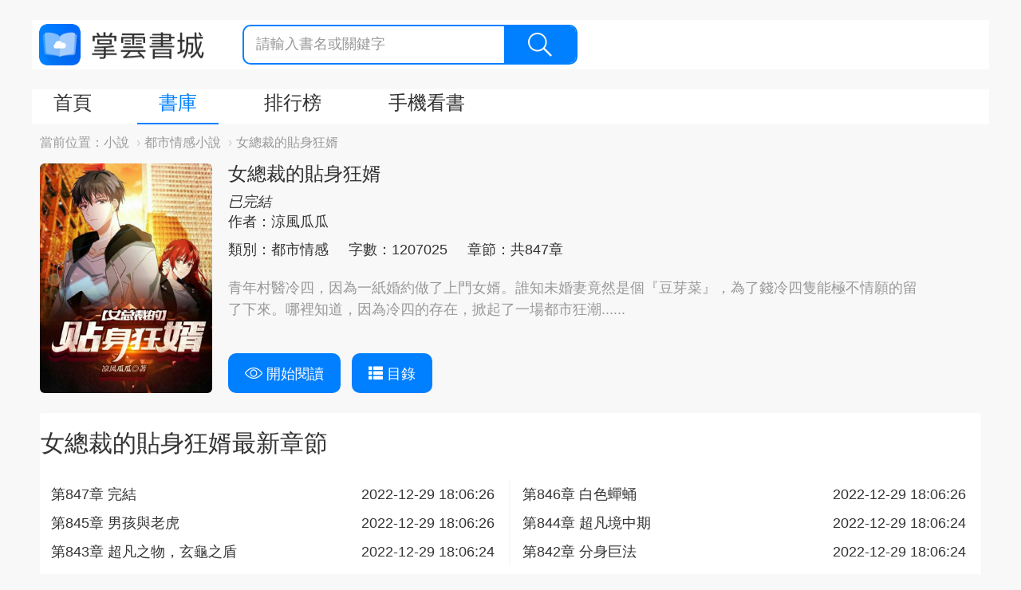

--- FILE ---
content_type: text/html; charset=UTF-8
request_url: https://www.zhangyun.com/34545.html
body_size: 8891
content:
<!DOCTYPE html>
<html lang="en">
<head>
    <meta charset="UTF-8">
    <title>女總裁的極品村醫_女總裁的極品村醫冷四宋初線上看_涼風瓜瓜作品-掌雲書城</title>
    <link rel="shortcut icon" href="https://www.zhangyun.com/favicon.ico" type="image/x-icon">
    <link rel="icon" href="https://www.zhangyun.com/favicon/favicon_32.png" sizes="32x32">
    <link rel="icon" href="https://www.zhangyun.com/favicon/favicon_48.png" sizes="48x48">
    <link rel="icon" href="https://www.zhangyun.com/favicon/favicon_96.png" sizes="96x96">
    <link rel="icon" href="https://www.zhangyun.com/favicon/favicon_144.png" sizes="144x144">
    <meta name="viewport" content="width=device-width, initial-scale=1, maximum-scale=1, minimum-scale=1, user-scalable=no, minimal-ui">

    <script src="https://cdnjs.cloudflare.com/ajax/libs/jquery/3.4.1/jquery.min.js" integrity="sha256-CSXorXvZcTkaix6Yvo6HppcZGetbYMGWSFlBw8HfCJo=" crossorigin="anonymous"></script>
    <link rel="stylesheet" href="https://cdnjs.cloudflare.com/ajax/libs/twitter-bootstrap/3.4.1/css/bootstrap.min.css" integrity="sha256-bZLfwXAP04zRMK2BjiO8iu9pf4FbLqX6zitd+tIvLhE=" crossorigin="anonymous" />
    <script src="https://cdnjs.cloudflare.com/ajax/libs/twitter-bootstrap/3.4.1/js/bootstrap.min.js" integrity="sha256-nuL8/2cJ5NDSSwnKD8VqreErSWHtnEP9E7AySL+1ev4=" crossorigin="anonymous"></script>
    <link rel="stylesheet" href="https://cdnjs.cloudflare.com/ajax/libs/toastr.js/2.1.4/toastr.min.css" integrity="sha256-R91pD48xW+oHbpJYGn5xR0Q7tMhH4xOrWn1QqMRINtA=" crossorigin="anonymous" />
    <script src="https://cdnjs.cloudflare.com/ajax/libs/toastr.js/2.1.4/toastr.min.js" integrity="sha256-yNbKY1y6h2rbVcQtf0b8lq4a+xpktyFc3pSYoGAY1qQ=" crossorigin="anonymous"></script>
    <script src="https://cdnjs.cloudflare.com/ajax/libs/js-cookie/2.2.1/js.cookie.min.js" integrity="sha256-oE03O+I6Pzff4fiMqwEGHbdfcW7a3GRRxlL+U49L5sA=" crossorigin="anonymous"></script>
    <link rel="stylesheet" href="/static/assets_web/css/flash_screen.css"  />
    <script src="/static/assets_web/js/iread.js"></script>

        <meta name="keywords" content="女總裁的極品村醫,女總裁的極品村醫線上看,涼風瓜瓜,女總裁的極品村醫冷四,女總裁的極品村醫宋初,冷四宋初,掌雲書城"/>
    <meta name="description" content="女總裁的極品村醫是由涼風瓜瓜創作的都市情感小說，主角是冷四宋初。女總裁的極品村醫冷四宋初線上看：青年村醫冷四，因為一紙婚約做了上門女婿。誰知未婚妻竟然是個『豆芽菜』，為了錢冷四隻能極不情願的留了下來。哪裡知道，因為冷"/>
    <link rel="stylesheet" href="/static/assets_web/css/novel.css" />
    <link rel="stylesheet" href="/static/assets_web/css/article.css"/>
    <link rel="canonical" href="https://www.zhangyun.com/34545.html" />
    <meta property="og:type" content="article" />
    <meta property="og:url" content="www.zhangyun.com/34545.html" />
    <meta property="og:title" content="女總裁的極品村醫_女總裁的極品村醫冷四宋初線上看_涼風瓜瓜作品-掌雲書城" />
    <meta property="og:description" content="女總裁的極品村醫是由涼風瓜瓜創作的都市情感小說，主角是冷四宋初。女總裁的極品村醫冷四宋初線上看：青年村醫冷四，因為一紙婚約做了上門女婿。誰知未婚妻竟然是個『豆芽菜』，為了錢冷四隻能極不情願的留了下來。哪裡知道，因為冷" />
    <meta property="og:image" content="https://scdn.zhangyunbook.cn/compress/covers/16723923945987.jpg?imageView2/0/w/300/q/75" />
</head>
<body>
<div id="container">
        <div id="container">
        <div class="diversion-wap-container visible-xs-block ">
    <div class="diversion-wap">
        <a href="https://zhangyunbook.app.link/cjjT1qZvdjb"
           onclick="gtag('event', 'click', {  'event_category' : '閱讀頁下載浮窗',  'event_label' : '下載app'});">
            <img src="/static/assets_web/images/download-banner.png"/>
        </a>
        <div class="diversion-close" onclick="close_diversion()"></div>
    </div>
</div>
<script type="text/javascript">
    function close_diversion() {
        Cookies.set('close_diversion', 1);
        $('.diversion-wap-container').addClass('hidden-xs');
    }
</script>        <!--Start Header-->
        <header id="header" class="row">
  <div class="logo">
    <a href="https://www.zhangyun.com/">掌雲書城</a>
  </div>
  <!-- << 中間這部分只在移動端時渲染 >> -->
    <!-- << 中間這部分只在移動端時渲染 >> -->
  <div class="searchbar">
    <form action="https://www.zhangyun.com/bookstore">
      <input type="text" name="keyword" placeholder="請輸入書名或關鍵字" value="" />
      <button class="search-btn">
        <i class="icon icon-search"></i>
      </button>
    </form>
  </div>
</header>        <!--End Header-->

        <!--Start Navigation-->
        <script>
    function show(obj,id) {
        var objDiv = $("#"+id+"");
        $(objDiv).css("display","block");

    }
    function hide(obj,id) {
        var objDiv = $("#"+id+"");
        $(objDiv).css("display", "none");
    }
</script>
<div id="navigation" class="clearfix">
    <nav id="main-nav" class="pull-left">
        <ul class="clearfix">
            <li><a class='nav-item ' href="https://www.zhangyun.com/">首頁</a> </li>
            <li onMouseOver="javascript:show(this,'bookstore');" onMouseOut="hide(this,'bookstore')">
                <a class='nav-item active'  href="https://www.zhangyun.com/bookstore">書庫</a>
                <div id="bookstore" class="hidden-xs" style="position:absolute;display:none;background:silver;left:50px;width:300px;-moz-opacity: 1.0;opacity:1.0;z-index:1001;filter: alpha(opacity=100);">
                    <ul  class=" hidden-xs  nav ">
                        <li style="width: 40%;margin-left: 30px"><a href="https://www.zhangyun.com/bookstore">全部分類</a></li>
                                                    <li style="width: 40%"><a href="https://www.zhangyun.com/bookstore/15">總裁豪門</a></li>
                                                    <li style="width: 40%"><a href="https://www.zhangyun.com/bookstore/11">都市情感</a></li>
                                                    <li style="width: 40%"><a href="https://www.zhangyun.com/bookstore/39">穿越重生</a></li>
                                                    <li style="width: 40%"><a href="https://www.zhangyun.com/bookstore/42">都市異能</a></li>
                                                    <li style="width: 40%"><a href="https://www.zhangyun.com/bookstore/20">玄幻奇幻</a></li>
                                                    <li style="width: 40%"><a href="https://www.zhangyun.com/bookstore/35">現代言情</a></li>
                                                    <li style="width: 40%"><a href="https://www.zhangyun.com/bookstore/14">古代言情</a></li>
                                                    <li style="width: 40%"><a href="https://www.zhangyun.com/bookstore/18">仙俠武俠</a></li>
                                                    <li style="width: 40%"><a href="https://www.zhangyun.com/bookstore/17">懸疑靈異</a></li>
                                                    <li style="width: 40%"><a href="https://www.zhangyun.com/bookstore/13">歷史軍事</a></li>
                                                    <li style="width: 40%"><a href="https://www.zhangyun.com/bookstore/38">出版</a></li>
                                                    <li style="width: 40%"><a href="https://www.zhangyun.com/bookstore/41">短篇</a></li>
                                                    <li style="width: 40%"><a href="https://www.zhangyun.com/bookstore/37">其它</a></li>
                                            </ul>
                </div>
            </li>
            <li onMouseOver="javascript:show(this,'ranking');" onMouseOut="hide(this,'ranking')">
                <a class='nav-item ' href="https://www.zhangyun.com/ranking/original">排行榜</a>
                <div id="ranking" class="hidden-xs" style="position:absolute;display:none;background:silver;left:180px;width:300px;-moz-opacity: 1.0;opacity:1.0;z-index:1001;filter: alpha(opacity=100);">
                    <ul  class=" hidden-xs  nav ">
                        <li style="width: 40%;margin-left: 30px"><a href="https://www.zhangyun.com/ranking/original">原創榜</a></li>
                        <li style="width: 40%"><a href="https://www.zhangyun.com/ranking/bestsell">熱銷榜</a></li>
                        <li style="width: 40%"><a href="https://www.zhangyun.com/ranking/completed">完本榜</a></li>
                        <li style="width: 40%"><a href="https://www.zhangyun.com/ranking/trending">潛力榜</a></li>
                        <li style="width: 40%"><a href="https://www.zhangyun.com/ranking/hot">人氣榜</a></li>
                        <li style="width: 40%"><a href="https://www.zhangyun.com/ranking/subscribing">追書榜</a></li>
                    </ul>
                </div>
            </li>
            <!-- << PC端tab欄的手機看書選項卡的a標籤上添加 target="_blank" 屬性,並且去除類名,只在PC端訪問時渲染返回>> -->
            <li class="hidden-xs" onMouseOver="javascript:show(this,'app');" onMouseOut="hide(this,'app')">
                    <a class='nav-item ' href="https://link.youdunovel.com/oW1c/3ro25zyw" target="_blank" >手機看書</a>
                    <div id="app" style="position:absolute;display:none;background:silver;left:250px;-moz-opacity: 1.0;opacity:1.0;z-index:1001;filter: alpha(opacity=100);">
                        <div  class=" hidden-xs">
                            <div class="download">
                                <h3>下載掌雲書城APP</h3>
                                <p>最新最全小說線上看，還能免費領書券</p>
                                <div class="content">
                                    <div class="code">
                                        <img src="/static/assets_web/images/code.png" alt="code">
                                    </div>
                                    <div class="download-btn">
                                        <a href="https://itunes.apple.com/tw/app/id1455171342?mt=8" class="ios-btn">
                                            <img src="/static/assets_web/images/ios-download.png" alt="ios-download">
                                        </a>
                                        <a href="https://play.google.com/store/apps/details?id=cn.zhangyunbook.inovel_" class="android-btn">
                                            <img src="/static/assets_web/images/android-download.png" alt="android-download">
                                        </a>
                                    </div>
                                </div>
                            </div>
                        </div>
                    </div>
            </li>
            <!-- << 去除類名,只在移動端訪問時渲染返回>> -->
            <li class="visible-xs-block"><a class='nav-item ' href="https://www.zhangyun.com/readlog.html">閱讀歷史</a> </li>
        </ul>
    </nav>

</div>



        <!--End Navigation-->

        <!--Start Breadcrumb-->
        <div id="routers" class="clearfix">
    <label class="pull-left">當前位置：</label>
    <ol class="breadcrumb">
                                    <li><a href=" https://www.zhangyun.com/" target="_blank">小說</a></li>
                <li><a href="https://www.zhangyun.com/bookstore/11" target="_blank">都市情感小說</a></li>
                                                                <li>女總裁的貼身狂婿</li>
                        </ol>
</div>        <!--End Breadcrumb-->

        <!--Start Novel-->
        <div id="novel">
            <div class="novel-card">
                <span class="card-left hidden-xs">
                    <img src="https://scdn.zhangyunbook.cn/compress/covers/16723923945987.jpg?imageView2/0/w/300/q/75" alt="女總裁的貼身狂婿" class="img-rounded">
                </span>
                <div class="visible-xs-block card-body" style="display:block;width:18%;min-width:112px;margin-right:20px;" >
                    <img src="https://scdn.zhangyunbook.cn/compress/covers/16723923945987.jpg?imageView2/0/w/300/q/75" alt="女總裁的貼身狂婿" class="img-rounded" style="width: 100%;margin-bottom:20px">
                    <div class="btn-group" >
                        <a href="https://www.zhangyun.com/34545/16875843.html" class="btn" style="margin-bottom:20px;font-size: 16px">

                            開始閱讀
                        </a>
                        <a href="https://www.zhangyun.com/34545" class="btn btn-catalog" style="margin-bottom:20px;font-size: 16px">

                            目錄
                        </a>
                    </div>
                </div>
                <div class="card-body">
                    <div class="info hidden-xs">
                        <h1>女總裁的貼身狂婿 </h1><em >已完結</em>
                        <p>
                            <span class="item">作者：涼風瓜瓜</span>
                        </p>
                        <p>
                             <span class="item"><a href="https://www.zhangyun.com/bookstore/11" target="_blank">
                               類別：都市情感
                            </a></span>
                            <span class="item">字數：1207025</span>
                            <span class="item">章節：共847章</span>
                        </p>
                        <div class="summary">
                            青年村醫冷四，因為一紙婚約做了上門女婿。誰知未婚妻竟然是個『豆芽菜』，為了錢冷四隻能極不情願的留了下來。哪裡知道，因為冷四的存在，掀起了一場都市狂潮......
                        </div>
                    </div>
                    <div class="info visible-xs-block">
                        <h1>女總裁的貼身狂婿 </h1><em style="font-size: 14px">已完結</em>
                        <p>
                            <span class="item" style="font-size: 14px">作者：涼風瓜瓜</span>
                        </p>
                        <p>
                             <span class="item" style="font-size: 14px"><a href="https://www.zhangyun.com/bookstore/11" target="_blank">
                               類別：都市情感
                            </a></span>
                        </p>
                        <p>
                            <span class="item" style="font-size: 14px">字數：1207025</span>
                            <span class="item" style="font-size: 14px">章節：共847章</span>
                        </p>
                        <div class="summary" style="font-size: 14px">
                            青年村醫冷四，因為一紙婚約做了上門女婿。誰知未婚妻竟然是個『豆芽菜』，為了錢冷四隻能極不情願的留了下來。哪裡知道，因為冷四的存在，掀起了一場都市狂潮......
                        </div>
                    </div>
                    <div class="btn-group hidden-xs">
                        <a href="https://www.zhangyun.com/34545/16875843.html" class="btn">
                            <i class="icon icon-view"></i>
                            開始閱讀
                        </a>
                        <a href="https://www.zhangyun.com/34545" class="btn btn-catalog">
                            <i class="glyphicon glyphicon-th-list"></i>
                            目錄
                        </a>
                    </div>
                </div>
            </div>
            <div class="panel">
                                    <h2>女總裁的貼身狂婿最新章節</h2>
                    <div class="panel-body">
                        <div class="row chapters">
                                                            <div class="col col-lg-6 col-md-4 col-sm-6">
                                    <a href="https://www.zhangyun.com/34545/16877021.html">第847章 完結</a>
                                    <span class="date hidden-xs" style="display:block;position:absolute;right:20px;top:0px">2022-12-29 18:06:26</span>
                                </div>
                                                            <div class="col col-lg-6 col-md-4 col-sm-6">
                                    <a href="https://www.zhangyun.com/34545/16877018.html">第846章 白色蟬蛹</a>
                                    <span class="date hidden-xs" style="display:block;position:absolute;right:20px;top:0px">2022-12-29 18:06:26</span>
                                </div>
                                                            <div class="col col-lg-6 col-md-4 col-sm-6">
                                    <a href="https://www.zhangyun.com/34545/16877016.html">第845章 男孩與老虎</a>
                                    <span class="date hidden-xs" style="display:block;position:absolute;right:20px;top:0px">2022-12-29 18:06:26</span>
                                </div>
                                                            <div class="col col-lg-6 col-md-4 col-sm-6">
                                    <a href="https://www.zhangyun.com/34545/16877013.html">第844章 超凡境中期</a>
                                    <span class="date hidden-xs" style="display:block;position:absolute;right:20px;top:0px">2022-12-29 18:06:24</span>
                                </div>
                                                            <div class="col col-lg-6 col-md-4 col-sm-6">
                                    <a href="https://www.zhangyun.com/34545/16877011.html">第843章 超凡之物，玄龜之盾</a>
                                    <span class="date hidden-xs" style="display:block;position:absolute;right:20px;top:0px">2022-12-29 18:06:24</span>
                                </div>
                                                            <div class="col col-lg-6 col-md-4 col-sm-6">
                                    <a href="https://www.zhangyun.com/34545/16877008.html">第842章 分身巨法</a>
                                    <span class="date hidden-xs" style="display:block;position:absolute;right:20px;top:0px">2022-12-29 18:06:24</span>
                                </div>
                                                    </div>
                    </div>
                <div class="visible-xs-block" style="text-align: center">
                        <a href="https://www.zhangyun.com/34545"  style="">查看更多女總裁的貼身狂婿章節</a>
                </div>

                            </div>
        </div>
        <!--End Novel-->

        <div class="row">

            <div class="col-md-8 col-sm-12">
                <!--Start Reward-->
                <div class="reward">
    <div class="reward-header"><h2>《女總裁的貼身狂婿》打賞區</h2></div>
    <div class="reward-content">
        <ul class="reward-list">
                    </ul>







    </div>
</div>                <!--End Reward-->
                <!--Start Comments-->
                <div class="comments">
    <div class="comments-header"><h2>《女總裁的貼身狂婿》評論區</h2></div>
    <div class="comments-content">
        <ul class="comments-list">
                        <li class="item">
                <div class="item-avatar">
                    <img src="//qcdn.zhangzhongyun.com/avatar/15575270378931.jpg?imageView2/0/w/300/q/75" width="20px" height="20px">
                </div>
                <div class="item-main">
                    <div class="item-header">
                        <span>Kong Ngai</span>
                        <span>2023-03-14 23:37:56 :</span>
                    </div>
                    <div class="item-content">
                        後面寫得很爛，感覺被騙
                    </div>
                </div>
            </li>
                        <li class="item">
                <div class="item-avatar">
                    <img src="//graph.facebook.com/v3.0/123463540656202/picture?type=normal" width="20px" height="20px">
                </div>
                <div class="item-main">
                    <div class="item-header">
                        <span>許立文</span>
                        <span>2023-03-03 10:02:37 :</span>
                    </div>
                    <div class="item-content">
                        好看
                    </div>
                </div>
            </li>
                    </ul>

            </div>
</div>                <!--End Comments-->
            </div>
            <div class="col-md-4 col-sm-12">
                <!--Start other_novels-->
                <div class="reward">
    <div class="reward-header">看過本書的人還在看</div>
    <div style="margin: 10px">
        <ul class="clearfix">
                        <li style="margin-top: 40px;width: 25%;float: left;">
                <a href="https://www.zhangyun.com/10145.html" ><img src="https://qcdn.zhangzhongyun.com/covers/15784074269647.jpg?imageView2/0/w/300/q/75" alt="神級小刁民" style="height: 80px;width: 60px;"></a>
                <a href="https://www.zhangyun.com/10145.html" ><p  style="width: 60px;height:34px;font-size: 10px;">神級小刁民</p></a>
            </li>
                        <li style="margin-top: 40px;width: 25%;float: left;">
                <a href="https://www.zhangyun.com/12691.html" ><img src="https://qcdn.zhangzhongyun.com/covers/15760567155605.jpg?imageView2/0/w/300/q/75" alt="寂寞婚途" style="height: 80px;width: 60px;"></a>
                <a href="https://www.zhangyun.com/12691.html" ><p  style="width: 60px;height:34px;font-size: 10px;">寂寞婚途</p></a>
            </li>
                        <li style="margin-top: 40px;width: 25%;float: left;">
                <a href="https://www.zhangyun.com/14160.html" ><img src="https://qcdn.zhangzhongyun.com/covers/15784091590030.jpg?imageView2/0/w/300/q/75" alt="淵龍狂戰" style="height: 80px;width: 60px;"></a>
                <a href="https://www.zhangyun.com/14160.html" ><p  style="width: 60px;height:34px;font-size: 10px;">淵龍狂戰</p></a>
            </li>
                        <li style="margin-top: 40px;width: 25%;float: left;">
                <a href="https://www.zhangyun.com/17266.html" ><img src="https://qcdn.zhangzhongyun.com/covers/15784088053009.jpg?imageView2/0/w/300/q/75" alt="愛的沉默是痛處" style="height: 80px;width: 60px;"></a>
                <a href="https://www.zhangyun.com/17266.html" ><p  style="width: 60px;height:34px;font-size: 10px;">愛的沉默是痛處</p></a>
            </li>
                        <li style="margin-top: 40px;width: 25%;float: left;">
                <a href="https://www.zhangyun.com/18269.html" ><img src="https://qcdn.zhangzhongyun.com/covers/15784092676575.jpg?imageView2/0/w/300/q/75" alt="佳人如約" style="height: 80px;width: 60px;"></a>
                <a href="https://www.zhangyun.com/18269.html" ><p  style="width: 60px;height:34px;font-size: 10px;">佳人如約</p></a>
            </li>
                        <li style="margin-top: 40px;width: 25%;float: left;">
                <a href="https://www.zhangyun.com/19348.html" ><img src="https://qcdn.zhangzhongyun.com/covers/15784084362780.jpg?imageView2/0/w/300/q/75" alt="小妻愛你如初" style="height: 80px;width: 60px;"></a>
                <a href="https://www.zhangyun.com/19348.html" ><p  style="width: 60px;height:34px;font-size: 10px;">小妻愛你如初</p></a>
            </li>
                        <li style="margin-top: 40px;width: 25%;float: left;">
                <a href="https://www.zhangyun.com/20273.html" ><img src="https://scdn.zhangyunbook.cn/compress/covers/1682583660873.jpg?imageView2/0/w/300/q/75" alt="愛就像龍捲風" style="height: 80px;width: 60px;"></a>
                <a href="https://www.zhangyun.com/20273.html" ><p  style="width: 60px;height:34px;font-size: 10px;">愛就像龍捲風</p></a>
            </li>
                        <li style="margin-top: 40px;width: 25%;float: left;">
                <a href="https://www.zhangyun.com/20413.html" ><img src="https://qcdn.zhangzhongyun.com/covers/15784083509261.jpg?imageView2/0/w/300/q/75" alt="契婚寵妻甜如蜜" style="height: 80px;width: 60px;"></a>
                <a href="https://www.zhangyun.com/20413.html" ><p  style="width: 60px;height:34px;font-size: 10px;">契婚寵妻甜如蜜</p></a>
            </li>
                        <li style="margin-top: 40px;width: 25%;float: left;">
                <a href="https://www.zhangyun.com/20613.html" ><img src="https://qcdn.zhangzhongyun.com/covers/20613.jpg?imageView2/0/w/300/q/75" alt="小農婦的田園生活" style="height: 80px;width: 60px;"></a>
                <a href="https://www.zhangyun.com/20613.html" ><p  style="width: 60px;height:34px;font-size: 10px;">小農婦的田園生活</p></a>
            </li>
                        <li style="margin-top: 40px;width: 25%;float: left;">
                <a href="https://www.zhangyun.com/21106.html" ><img src="https://qcdn.zhangzhongyun.com/covers/15784091819164.jpg?imageView2/0/w/300/q/75" alt="愛如山崩地裂" style="height: 80px;width: 60px;"></a>
                <a href="https://www.zhangyun.com/21106.html" ><p  style="width: 60px;height:34px;font-size: 10px;">愛如山崩地裂</p></a>
            </li>
                        <li style="margin-top: 40px;width: 25%;float: left;">
                <a href="https://www.zhangyun.com/21184.html" ><img src="https://qcdn.zhangzhongyun.com/covers/15784092979789.jpg?imageView2/0/w/300/q/75" alt="追尋愛的蹤跡" style="height: 80px;width: 60px;"></a>
                <a href="https://www.zhangyun.com/21184.html" ><p  style="width: 60px;height:34px;font-size: 10px;">追尋愛的蹤跡</p></a>
            </li>
                        <li style="margin-top: 40px;width: 25%;float: left;">
                <a href="https://www.zhangyun.com/21394.html" ><img src="https://qcdn.zhangzhongyun.com/covers/15784090650955.jpg?imageView2/0/w/300/q/75" alt="命中注定戀上你" style="height: 80px;width: 60px;"></a>
                <a href="https://www.zhangyun.com/21394.html" ><p  style="width: 60px;height:34px;font-size: 10px;">命中注定戀上你</p></a>
            </li>
                        <li style="margin-top: 40px;width: 25%;float: left;">
                <a href="https://www.zhangyun.com/23206.html" ><img src="https://qcdn.zhangzhongyun.com/covers/15784090614812.jpg?imageView2/0/w/300/q/75" alt="今生再續前緣" style="height: 80px;width: 60px;"></a>
                <a href="https://www.zhangyun.com/23206.html" ><p  style="width: 60px;height:34px;font-size: 10px;">今生再續前緣</p></a>
            </li>
                        <li style="margin-top: 40px;width: 25%;float: left;">
                <a href="https://www.zhangyun.com/24724.html" ><img src="https://qcdn.zhangzhongyun.com/covers/15784092960479.jpg?imageView2/0/w/300/q/75" alt="愛情最後的依靠" style="height: 80px;width: 60px;"></a>
                <a href="https://www.zhangyun.com/24724.html" ><p  style="width: 60px;height:34px;font-size: 10px;">愛情最後的依靠</p></a>
            </li>
                        <li style="margin-top: 40px;width: 25%;float: left;">
                <a href="https://www.zhangyun.com/25329.html" ><img src="https://qcdn.zhangzhongyun.com/covers/15784091216569.jpg?imageView2/0/w/300/q/75" alt="猛龍過江" style="height: 80px;width: 60px;"></a>
                <a href="https://www.zhangyun.com/25329.html" ><p  style="width: 60px;height:34px;font-size: 10px;">猛龍過江</p></a>
            </li>
                        <li style="margin-top: 40px;width: 25%;float: left;">
                <a href="https://www.zhangyun.com/25635.html" ><img src="https://qcdn.zhangzhongyun.com/covers/15784090462953.jpg?imageView2/0/w/300/q/75" alt="你比煙花更璀璨" style="height: 80px;width: 60px;"></a>
                <a href="https://www.zhangyun.com/25635.html" ><p  style="width: 60px;height:34px;font-size: 10px;">你比煙花更璀璨</p></a>
            </li>
                        <li style="margin-top: 40px;width: 25%;float: left;">
                <a href="https://www.zhangyun.com/25671.html" ><img src="https://qcdn.zhangzhongyun.com/covers/15784090320916.jpg?imageView2/0/w/300/q/75" alt="路過你的窗前" style="height: 80px;width: 60px;"></a>
                <a href="https://www.zhangyun.com/25671.html" ><p  style="width: 60px;height:34px;font-size: 10px;">路過你的窗前</p></a>
            </li>
                        <li style="margin-top: 40px;width: 25%;float: left;">
                <a href="https://www.zhangyun.com/25926.html" ><img src="https://scdn.zhangyunbook.cn/compress/covers/16825846412646.jpg?imageView2/0/w/300/q/75" alt="全球狂少" style="height: 80px;width: 60px;"></a>
                <a href="https://www.zhangyun.com/25926.html" ><p  style="width: 60px;height:34px;font-size: 10px;">全球狂少</p></a>
            </li>
                        <li style="margin-top: 40px;width: 25%;float: left;">
                <a href="https://www.zhangyun.com/25927.html" ><img src="https://qcdn.zhangzhongyun.com/covers/15784091129424.jpg?imageView2/0/w/300/q/75" alt="重回名門" style="height: 80px;width: 60px;"></a>
                <a href="https://www.zhangyun.com/25927.html" ><p  style="width: 60px;height:34px;font-size: 10px;">重回名門</p></a>
            </li>
                        <li style="margin-top: 40px;width: 25%;float: left;">
                <a href="https://www.zhangyun.com/25941.html" ><img src="https://qcdn.zhangzhongyun.com/covers/15784091356761.jpg?imageView2/0/w/300/q/75" alt="冷麵老公愛上我" style="height: 80px;width: 60px;"></a>
                <a href="https://www.zhangyun.com/25941.html" ><p  style="width: 60px;height:34px;font-size: 10px;">冷麵老公愛上我</p></a>
            </li>
                    </ul>
    </div>
</div>                <!--End other_novels-->
                <!--Start other_novels-->
                <div class="reward">
    <div class="reward-header">同類推薦</div>
    <div >
        <ul >
                        <li style="margin-top: 40px;width: 25%;float: left;">
                <a href="https://www.zhangyun.com/4435.html" ><img src="https://qcdn.zhangzhongyun.com/covers/15784089571862.jpg?imageView2/0/w/300/q/75" alt="我的高冷大小姐" style="height: 80px;width: 60px;"></a>
                <a href="https://www.zhangyun.com/4435.html" ><p  style="width: 60px;height:34px;font-size: 10px;">我的高冷大小姐</p></a>
            </li>
                        <li style="margin-top: 40px;width: 25%;float: left;">
                <a href="https://www.zhangyun.com/14160.html" ><img src="https://qcdn.zhangzhongyun.com/covers/15784091590030.jpg?imageView2/0/w/300/q/75" alt="淵龍狂戰" style="height: 80px;width: 60px;"></a>
                <a href="https://www.zhangyun.com/14160.html" ><p  style="width: 60px;height:34px;font-size: 10px;">淵龍狂戰</p></a>
            </li>
                        <li style="margin-top: 40px;width: 25%;float: left;">
                <a href="https://www.zhangyun.com/26196.html" ><img src="https://qcdn.zhangzhongyun.com/covers/15855585357894.jpg?imageView2/0/w/300/q/75" alt="傲婿臨門" style="height: 80px;width: 60px;"></a>
                <a href="https://www.zhangyun.com/26196.html" ><p  style="width: 60px;height:34px;font-size: 10px;">傲婿臨門</p></a>
            </li>
                        <li style="margin-top: 40px;width: 25%;float: left;">
                <a href="https://www.zhangyun.com/25927.html" ><img src="https://qcdn.zhangzhongyun.com/covers/15784091129424.jpg?imageView2/0/w/300/q/75" alt="重回名門" style="height: 80px;width: 60px;"></a>
                <a href="https://www.zhangyun.com/25927.html" ><p  style="width: 60px;height:34px;font-size: 10px;">重回名門</p></a>
            </li>
                        <li style="margin-top: 40px;width: 25%;float: left;">
                <a href="https://www.zhangyun.com/26035.html" ><img src="https://qcdn.zhangzhongyun.com/covers/15836618796643.jpg?imageView2/0/w/300/q/75" alt="都市無敵戰兵" style="height: 80px;width: 60px;"></a>
                <a href="https://www.zhangyun.com/26035.html" ><p  style="width: 60px;height:34px;font-size: 10px;">都市無敵戰兵</p></a>
            </li>
                        <li style="margin-top: 40px;width: 25%;float: left;">
                <a href="https://www.zhangyun.com/26042.html" ><img src="https://qcdn.zhangzhongyun.com/covers/15836618881803.jpg?imageView2/0/w/300/q/75" alt="天降猛男" style="height: 80px;width: 60px;"></a>
                <a href="https://www.zhangyun.com/26042.html" ><p  style="width: 60px;height:34px;font-size: 10px;">天降猛男</p></a>
            </li>
                        <li style="margin-top: 40px;width: 25%;float: left;">
                <a href="https://www.zhangyun.com/26049.html" ><img src="https://qcdn.zhangzhongyun.com/covers/15836618989145.jpg?imageView2/0/w/300/q/75" alt="以妻之名" style="height: 80px;width: 60px;"></a>
                <a href="https://www.zhangyun.com/26049.html" ><p  style="width: 60px;height:34px;font-size: 10px;">以妻之名</p></a>
            </li>
                        <li style="margin-top: 40px;width: 25%;float: left;">
                <a href="https://www.zhangyun.com/26063.html" ><img src="https://qcdn.zhangzhongyun.com/covers/15836619101978.jpg?imageView2/0/w/300/q/75" alt="天降神級棄少" style="height: 80px;width: 60px;"></a>
                <a href="https://www.zhangyun.com/26063.html" ><p  style="width: 60px;height:34px;font-size: 10px;">天降神級棄少</p></a>
            </li>
                        <li style="margin-top: 40px;width: 25%;float: left;">
                <a href="https://www.zhangyun.com/26068.html" ><img src="https://qcdn.zhangzhongyun.com/covers/1583661914593.jpg?imageView2/0/w/300/q/75" alt="都市超強霸主" style="height: 80px;width: 60px;"></a>
                <a href="https://www.zhangyun.com/26068.html" ><p  style="width: 60px;height:34px;font-size: 10px;">都市超強霸主</p></a>
            </li>
                        <li style="margin-top: 40px;width: 25%;float: left;">
                <a href="https://www.zhangyun.com/26083.html" ><img src="https://qcdn.zhangzhongyun.com/covers/15836619307540.jpg?imageView2/0/w/300/q/75" alt="神都傳奇" style="height: 80px;width: 60px;"></a>
                <a href="https://www.zhangyun.com/26083.html" ><p  style="width: 60px;height:34px;font-size: 10px;">神都傳奇</p></a>
            </li>
                        <li style="margin-top: 40px;width: 25%;float: left;">
                <a href="https://www.zhangyun.com/26084.html" ><img src="https://qcdn.zhangzhongyun.com/covers/15836619342943.jpg?imageView2/0/w/300/q/75" alt="完美女上司" style="height: 80px;width: 60px;"></a>
                <a href="https://www.zhangyun.com/26084.html" ><p  style="width: 60px;height:34px;font-size: 10px;">完美女上司</p></a>
            </li>
                        <li style="margin-top: 40px;width: 25%;float: left;">
                <a href="https://www.zhangyun.com/25329.html" ><img src="https://qcdn.zhangzhongyun.com/covers/15784091216569.jpg?imageView2/0/w/300/q/75" alt="猛龍過江" style="height: 80px;width: 60px;"></a>
                <a href="https://www.zhangyun.com/25329.html" ><p  style="width: 60px;height:34px;font-size: 10px;">猛龍過江</p></a>
            </li>
                        <li style="margin-top: 40px;width: 25%;float: left;">
                <a href="https://www.zhangyun.com/34125.html" ><img src="https://qcdn.zhangzhongyun.com/covers/15897633587106.jpg?imageView2/0/w/300/q/75" alt="富少歸來" style="height: 80px;width: 60px;"></a>
                <a href="https://www.zhangyun.com/34125.html" ><p  style="width: 60px;height:34px;font-size: 10px;">富少歸來</p></a>
            </li>
                        <li style="margin-top: 40px;width: 25%;float: left;">
                <a href="https://www.zhangyun.com/34135.html" ><img src="https://qcdn.zhangzhongyun.com/covers/15942030732042.jpg?imageView2/0/w/300/q/75" alt="暗黑神尊" style="height: 80px;width: 60px;"></a>
                <a href="https://www.zhangyun.com/34135.html" ><p  style="width: 60px;height:34px;font-size: 10px;">暗黑神尊</p></a>
            </li>
                        <li style="margin-top: 40px;width: 25%;float: left;">
                <a href="https://www.zhangyun.com/34175.html" ><img src="https://qcdn.zhangyunbook.cn/covers/16058337153750.jpg?imageView2/0/w/300/q/75" alt="十殿閻君" style="height: 80px;width: 60px;"></a>
                <a href="https://www.zhangyun.com/34175.html" ><p  style="width: 60px;height:34px;font-size: 10px;">十殿閻君</p></a>
            </li>
                        <li style="margin-top: 40px;width: 25%;float: left;">
                <a href="https://www.zhangyun.com/34176.html" ><img src="https://qcdn.zhangyunbook.cn/covers/16058336936925.jpg?imageView2/0/w/300/q/75" alt="燃血狂兵" style="height: 80px;width: 60px;"></a>
                <a href="https://www.zhangyun.com/34176.html" ><p  style="width: 60px;height:34px;font-size: 10px;">燃血狂兵</p></a>
            </li>
                        <li style="margin-top: 40px;width: 25%;float: left;">
                <a href="https://www.zhangyun.com/34282.html" ><img src="https://qcdn.zhangyunbook.cn/covers/16260538799682.jpg?imageView2/0/w/300/q/75" alt="軒轅殿" style="height: 80px;width: 60px;"></a>
                <a href="https://www.zhangyun.com/34282.html" ><p  style="width: 60px;height:34px;font-size: 10px;">軒轅殿</p></a>
            </li>
                        <li style="margin-top: 40px;width: 25%;float: left;">
                <a href="https://www.zhangyun.com/34409.html" ><img src="https://scdn.zhangyunbook.cn/covers/16576179607109.jpg?imageView2/0/w/300/q/75" alt="寒門仙醫" style="height: 80px;width: 60px;"></a>
                <a href="https://www.zhangyun.com/34409.html" ><p  style="width: 60px;height:34px;font-size: 10px;">寒門仙醫</p></a>
            </li>
                        <li style="margin-top: 40px;width: 25%;float: left;">
                <a href="https://www.zhangyun.com/34293.html" ><img src="https://qcdn.zhangyunbook.cn/covers/16276096056553.jpg?imageView2/0/w/300/q/75" alt="絕世天王" style="height: 80px;width: 60px;"></a>
                <a href="https://www.zhangyun.com/34293.html" ><p  style="width: 60px;height:34px;font-size: 10px;">絕世天王</p></a>
            </li>
                        <li style="margin-top: 40px;width: 25%;float: left;">
                <a href="https://www.zhangyun.com/7574.html" ><img src="https://qcdn.zhangzhongyun.com/covers/15784092881096.jpg?imageView2/0/w/300/q/75" alt="冰山總裁的貼身保鏢" style="height: 80px;width: 60px;"></a>
                <a href="https://www.zhangyun.com/7574.html" ><p  style="width: 60px;height:34px;font-size: 10px;">冰山總裁的貼身保鏢</p></a>
            </li>
                    </ul>
    </div>
</div>                <!--End other_novels-->
            </div>

        </div>
    </div>

    <script type="text/javascript">
        var i = 2; //設置當前頁數，全局變量
        var has_next_page = 1
        var novel_id = 34545;
        $(function () {
            //根據頁數讀取數據
            function getData(page) {
                i++; //頁碼自動增加，保證下次調用時為新的一頁。
                $.get("comments", { page: page,novel_id:novel_id }, function (data) {
                    has_next_page = data.has_next_page;
                    if(has_next_page != 1){
                        $('#next_page').hide();
                    }
                    insertDiv(data);
                });
            }
            //生成數據html,append到div中
            function insertDiv(json) {

                var main = $(".comments-list");
                var html = '';
                for (var i = 0; i < json.comments.length; i++) {
                    html += '<li class="item">';
                    html += '<div class="item-avatar">';
                    html += '<img src="'+json.comments[i].headimgurl+'" width="20px" height="20px">';
                    html += '</div>';
                    html += '<div class="item-main">';
                    html += '<div class="item-header">';
                    html += '<span>'+json.comments[i].nickname+'</span>';
                    html += '<span>'+json.comments[i].created_at+' :</span>';
                    html += '</div>';
                    html += '<div class="item-content">'+json.comments[i].content+'</div>';
                    html += '</div>';
                    html += '</li>';
                }
                main.append(html);
            }

            $('#next_page').click(function () {
                getData(i)
            })
        });


    </script>
</div>
    <footer id="footer">
    <div class="download-container visible-xs-block">
        <div class="download">
    <h3>下載掌雲書城APP</h3>
    <p>最新最全小說線上看，還能免費領書券</p>
    <div class="content">
        <div class="code">
            <img src="/static/assets_web/images/code.png" alt="code">
        </div>
        <div class="download-btn">
                        <a href="https://apps.apple.com/tw/app/id1612554213" class="ios-btn">
                <img src="/static/assets_web/images/ios-download.png" alt="ios-download">
            </a>
            <a href="https://play.google.com/store/apps/details?id=cn.zhangyunbook.inovel_" class="android-btn">
                <img src="/static/assets_web/images/android-download.png" alt="android-download">
            </a>
        </div>
    </div>
</div>    </div>
    <div>
        <div class="row footer-row">
            <div class="contact">
                <h3>書庫</h3>
                                    <div style="width: 30%;float: left;" >
                        <a href="https://www.zhangyun.com/bookstore/15"
                           style="font-size: 16px;">總裁豪門</a>
                    </div>
                                    <div style="width: 30%;float: left;" >
                        <a href="https://www.zhangyun.com/bookstore/11"
                           style="font-size: 16px;">都市情感</a>
                    </div>
                                    <div style="width: 30%;float: left;" >
                        <a href="https://www.zhangyun.com/bookstore/39"
                           style="font-size: 16px;">穿越重生</a>
                    </div>
                                    <div style="width: 30%;float: left;" >
                        <a href="https://www.zhangyun.com/bookstore/42"
                           style="font-size: 16px;">都市異能</a>
                    </div>
                                    <div style="width: 30%;float: left;" >
                        <a href="https://www.zhangyun.com/bookstore/20"
                           style="font-size: 16px;">玄幻奇幻</a>
                    </div>
                                    <div style="width: 30%;float: left;" >
                        <a href="https://www.zhangyun.com/bookstore/35"
                           style="font-size: 16px;">現代言情</a>
                    </div>
                                    <div style="width: 30%;float: left;" >
                        <a href="https://www.zhangyun.com/bookstore/14"
                           style="font-size: 16px;">古代言情</a>
                    </div>
                                    <div style="width: 30%;float: left;" >
                        <a href="https://www.zhangyun.com/bookstore/18"
                           style="font-size: 16px;">仙俠武俠</a>
                    </div>
                                    <div style="width: 30%;float: left;" >
                        <a href="https://www.zhangyun.com/bookstore/17"
                           style="font-size: 16px;">懸疑靈異</a>
                    </div>
                                    <div style="width: 30%;float: left;" >
                        <a href="https://www.zhangyun.com/bookstore/13"
                           style="font-size: 16px;">歷史軍事</a>
                    </div>
                                    <div style="width: 30%;float: left;" >
                        <a href="https://www.zhangyun.com/bookstore/38"
                           style="font-size: 16px;">出版</a>
                    </div>
                                    <div style="width: 30%;float: left;" >
                        <a href="https://www.zhangyun.com/bookstore/41"
                           style="font-size: 16px;">短篇</a>
                    </div>
                                    <div style="width: 30%;float: left;" >
                        <a href="https://www.zhangyun.com/bookstore/37"
                           style="font-size: 16px;">其它</a>
                    </div>
                            </div>
                        <div class="contact" >
                <h3>排行榜</h3>
                                    <div  style="width: 50%;float: left;">
                        <a href="https://www.zhangyun.com/ranking/original"
                           style="font-size: 16px;">原創榜</a>
                    </div>
                                    <div  style="width: 50%;float: left;">
                        <a href="https://www.zhangyun.com/ranking/bestsell"
                           style="font-size: 16px;">熱銷榜</a>
                    </div>
                                    <div  style="width: 50%;float: left;">
                        <a href="https://www.zhangyun.com/ranking/completed"
                           style="font-size: 16px;">完本榜</a>
                    </div>
                                    <div  style="width: 50%;float: left;">
                        <a href="https://www.zhangyun.com/ranking/trending"
                           style="font-size: 16px;">潛力榜</a>
                    </div>
                                    <div  style="width: 50%;float: left;">
                        <a href="https://www.zhangyun.com/ranking/hot"
                           style="font-size: 16px;">人氣榜</a>
                    </div>
                                    <div  style="width: 50%;float: left;">
                        <a href="https://www.zhangyun.com/ranking/subscribing"
                           style="font-size: 16px;">追書榜</a>
                    </div>
                            </div>
            <div class="contact" style="margin-left: 60px;width: 60%;">
                <h3>聯系我們</h3>
                <p>line: @136mggzu</p>
                <p><a href="https://www.facebook.com/%E6%8E%8C%E9%9B%B2%E6%9B%B8%E5%9F%8E-178489169701023" style="text-decoration:none">facebook: zhangyunbooks</a></p>
                <p>mail: lianxi@zhangyun.com</p>
            </div>

                            <div class="contact" style="margin-left: 60px;width: 60%;">
                    <h3>友情鏈接</h3>
                    <div>
                                                    <div style="width: 25%;float: left;">
                                <a href="https://www.zhangyun.com/" target="_blank"
                                   style="font-size: 16px;">掌雲書城</a>
                            </div>
                                                    <div style="width: 25%;float: left;">
                                <a href="https://www.zhangyun.com/34134.html" target="_blank"
                                   style="font-size: 16px;">鎮國戰神</a>
                            </div>
                                                    <div style="width: 25%;float: left;">
                                <a href="https://www.zhangyun.com/34123.html" target="_blank"
                                   style="font-size: 16px;">天降小妻霸道寵</a>
                            </div>
                                                    <div style="width: 25%;float: left;">
                                <a href="https://www.zhangyun.com/26081.html" target="_blank"
                                   style="font-size: 16px;">豪門戰神</a>
                            </div>
                                                    <div style="width: 25%;float: left;">
                                <a href="https://www.zhangyun.com/20498.html" target="_blank"
                                   style="font-size: 16px;">天才小毒妃</a>
                            </div>
                                                    <div style="width: 25%;float: left;">
                                <a href="https://www.zhangyun.com/" target="_blank"
                                   style="font-size: 16px;">繁體小說</a>
                            </div>
                                                    <div style="width: 25%;float: left;">
                                <a href="https://www.zhangyun.com/" target="_blank"
                                   style="font-size: 16px;">繁體小說線上看</a>
                            </div>
                                            </div>
                </div>
                    </div>
        <div class="row footer-row" style="height: 100px;margin-top: 50px">
            © 2020 掌雲書城 <a href="https://www.zhangyun.com/sitemap/sitemap.xml" target="_blank">網站地圖</a>
            <a href="/support/privacy.html" target="_blank">隱私政策</a>
            <a href="/support/tos.html" target="_blank">用戶協議</a>
            <a href="https://link.youdunovel.com/oW1c/3ro25zyw" target="_blank">小說APP</a>
        </div>

    </div>
</footer>

<!-- Global site tag (gtag.js) - Google Analytics -->
<script async src="https://www.googletagmanager.com/gtag/js?id=UA-171273985-1"></script>
<script>
    window.dataLayer = window.dataLayer || [];

    function gtag() {
        dataLayer.push(arguments);
    }

    gtag('js', new Date());

    gtag('config', 'UA-171273985-1');
</script>
</body>
<script type="text/javascript">
    var prev_key = "novel"
</script>
<script src="/static/assets_web/js/global.js"></script>
</html>


--- FILE ---
content_type: text/css
request_url: https://www.zhangyun.com/static/assets_web/css/novel.css
body_size: 3429
content:
input,ul{padding:0}body,input{font-family:-apple-system,BlinkMacSystemFont,Helvetica Neue,PingFang SC,Microsoft YaHei,Source Han Sans SC,Noto Sans CJK SC,WenQuanYi Micro Hei,sans-serif;font-size:18px}button,input{border:0;outline:0}.icon,input{display:inline-block}body{color:#333;overflow-x:hidden}dt,h1,h2,h3,h4,h5{font-weight:400}a,a:active,a:focus,a:hover{text-decoration:none;color:#333}ul{margin:0;list-style:none}input{width:100%}input::-webkit-input-placeholder{color:#999}input::-moz-placeholder{color:#999}input:-moz-placeholder{color:#999}input:-ms-input-placeholder{color:#999}button{text-decoration:none}#container{max-width:1200px;margin:0 auto;position:relative}@media screen and (max-width:1200px){#container{padding:0 20px}}@media screen and (max-width:767px){#container{padding:0;background-color:#f8f8f8}}.icon{width:24px;height:24px;vertical-align:-7px;background-size:100% 100%}.icon-user{background-image:url(../images/ico_avatar.png)}.icon-search{background-image:url(../images/ico_search.png)}@media (max-width:767px){.icon-search{background-image:url(../images/ico_search_gray.png)}}.icon-view{background-image:url(../images/ico_view.png)}.icon-catalog{background-image:url(../images/ico_catalog.png)}.icon-return{background-image:url(../images/ico_return.png)}.icon-home{background-image:url(../images/ico_home.png)}.icon-facebook{background-image:url(../images/ico_facebook.png)}.icon-google{background-image:url(../images/ico_google.png)}.icon-line{background-image:url(../images/ico_line.png)}.icon-coin{background-image:url(../images/ico_coin.png)}.icon-paypal{background-image:url(../images/ico_paypal.png)}.icon-mycard{background-image:url(../images/ico_mycard.png)}.icon-catalog-wap{background-image:url(../images/ico_catalog_wap.png)}.icon-home-wap{background-image:url(../images/ico_home_wap.png)}.icon-download{background-image:url(../images/ico_download.png)}.flex-wrap{display:-webkit-box;display:-ms-flexbox;display:flex;-ms-flex-wrap:wrap;flex-wrap:wrap}#header{margin:25px 0 0;background-color:#fff;display:-webkit-box;display:-ms-flexbox;display:flex;-ms-flex-wrap:wrap;flex-wrap:wrap;-webkit-box-align:center;-ms-flex-align:center;align-items:center}@media (max-width:767px){#header{margin-top:12px;padding:0 15px}}#header .logo{padding:0}#header .logo a{display:block;width:224px;background:url(../images/logo.png) center no-repeat;background-size:contain;padding-top:12%;overflow:hidden;text-indent:-9999em}@media (max-width:767px){#header .logo a{width:90px;height:24px;background-size:90px 24px;padding:0}#header .logo{width:100%}}#header .user{font-size:12px;padding:0;line-height:24px;display:none}#header .user .user-info{display:-webkit-box;display:-ms-flexbox;display:flex;color:#999;-webkit-box-flex:1;-ms-flex:1;flex:1;overflow:hidden;-webkit-box-align:center;-ms-flex-align:center;align-items:center}#header .user .user-info .icon-user{min-width:18px;max-width:18px;height:18px;vertical-align:-5px}#header .user .user-info .name{display:inline-block;text-overflow:ellipsis;overflow:hidden;white-space:nowrap;vertical-align:bottom;margin-left:5px}#header .user .user-info .wealth{display:none;padding-left:3px;border-left:1px solid #f8f8f8;white-space:nowrap}#header .user .user-info.login .name{color:#333}#header .user .user-info.login .wealth{display:inline}#header .user .btn-recharge{display:inline-block;border:1px solid #007fff;border-radius:5px;color:#007fff;padding:0 6px;margin-left:5px;line-height:16px;white-space:nowrap}@media (max-width:767px){#header .user{display:-webkit-box;display:-ms-flexbox;display:flex;width:100%;margin-top:10px}}#header .searchbar{position:relative;margin:6px 0 6px 40px;width:420px;height:50px;border-radius:10px;border:2px solid #007fff;padding:10px 105px 10px 15px;overflow:hidden}@media (max-width:767px){#header .searchbar{width:100%;height:30px;line-height:30px;padding:0 0 0 36px;margin:10px 0 0;border:none;border-radius:0;background-color:#f8f8f8}}#header .searchbar input{border:0;font-size:18px}@media (max-width:767px){#header .searchbar input{font-size:14px;background-color:#f8f8f8}}#header .searchbar .search-btn{position:absolute;top:0;right:0;padding:0 20px;border-radius:0;width:90px;height:100%;background:#007fff}#header .searchbar .search-btn .icon-search{width:30px;height:30px;position:absolute;top:50%;left:50%;-webkit-transform:translate(-50%,-50%);transform:translate(-50%,-50%)}@media (max-width:767px){#header .searchbar .search-btn{top:0;left:0;width:20px;height:100%;background-color:transparent}#header .searchbar .search-btn .icon-search{width:16px;height:16px}}#footer{font-size:18px;color:#999;margin-top:25px;background-color:#f8f8f8}@media (max-width:767px){#footer{text-align:center;background:#fff;font-size:14px;margin-top:0}}#footer .download-container{background-color:#f2f7fb}#footer .row{max-width:1200px;margin:0 auto;display:-webkit-box;display:-ms-flexbox;display:flex;-ms-flex-pack:distribute;justify-content:space-around;-webkit-box-align:start;-ms-flex-align:start;align-items:flex-start}#footer .contact,#footer .link{margin:12px 0}#footer .contact h3,#footer .link h3{font-size:20px;color:#333;margin:15px 0}@media (max-width:767px){#footer .row{-ms-flex-wrap:wrap;flex-wrap:wrap}#footer .contact h3,#footer .link h3{font-size:14px;margin:0 0 6px}#footer .contact p,#footer .link p{font-size:12px;margin:0 0 2px}#footer .contact p:last-child,#footer .link p:last-child{margin:0}#footer .contact a,#footer .link a{font-size:12px}}#footer .contact a,#footer .link a{color:#999;margin-right:15px}#footer .contact a:last-child,#footer .link a:last-child{margin:0}@media (max-width:767px){#footer .contact,#footer .link{width:100%}#footer .contact:last-child,#footer .link:last-child{margin-top:0}}#navigation{margin-top:25px;border-bottom:2px solid #f8f8f8;background-color:#fff}@media (max-width:767px){#navigation{border:none;margin:0;padding:8px 15px 4px}}#navigation .nav-item{display:inline-block;position:relative;font-size:24px;color:#333;padding-bottom:10px}#navigation .nav-item.active,#navigation .nav-item:hover{font-weight:500}#navigation .nav-item.active::before,#navigation .nav-item:hover::before{content:'';height:0;border-bottom:2px solid #007fff;position:absolute;bottom:0;left:0;width:100%}#navigation #main-nav ul li{float:left}#navigation #main-nav ul li .nav-item{padding-left:27px;padding-right:27px}#navigation #main-nav ul li .nav-item.active,#navigation #main-nav ul li .nav-item:hover{color:#007fff}#navigation #main-nav ul li+li{margin-left:30px}@media (max-width:767px){#navigation .nav-item{font-size:16px}#navigation .nav-item.active::before,#navigation .nav-item:hover::before{width:40%;left:50%;-webkit-transform:translateX(-50%);transform:translateX(-50%)}#navigation #main-nav ul li .nav-item{padding:0 0 4px}#navigation #main-nav ul li+li{margin-left:20px}}.download{text-align:center;padding:20px 0}.download h3{font-size:20px;color:#333;margin-top:0}.download p{font-size:16px;color:#999}.download .content{display:-webkit-box;display:-ms-flexbox;display:flex;-webkit-box-pack:center;-ms-flex-pack:center;justify-content:center;-webkit-box-align:center;-ms-flex-align:center;align-items:center;padding:0 20px}.download .content .code{-webkit-box-flex:1;-ms-flex:1;flex:1}.download .content .code img{width:80%}.download .content .download-btn{-webkit-box-flex:1;-ms-flex:1;flex:1}.download .content .download-btn .ios-btn{display:block;margin-bottom:20px}.download .content .download-btn img{width:100%}#routers{font-size:16px;color:#999;margin:10px}#routers label{font-weight:400;line-height:22px}#routers .breadcrumb{background:0 0;margin-bottom:0;padding:0}#routers .breadcrumb li a{color:#999}#routers .breadcrumb li+li:before{content:'›'}#nav-pagination-web{text-align:center;margin-top:25px}#nav-pagination-web .pagination li+li{margin-left:6px}#nav-pagination-web .pagination li a,#nav-pagination-web .pagination li span{display:inline-block;float:none;border:0;background:#f8f8f8;border-radius:5px;font-size:14px;color:#999}#nav-pagination-wap a:last-child,.reward .reward-content #reward-pagination .pagination li+li{float:right}#nav-pagination-web .pagination li.active a{background:#007fff;color:#fff}#nav-pagination-wap{padding:0 15px 15px;display:-webkit-box;display:-ms-flexbox;display:flex;-webkit-box-pack:justify;-ms-flex-pack:justify;justify-content:space-between;background-color:#fff}#nav-pagination-wap a{display:block;width:80px;height:32px;line-height:32px;font-size:14px;text-align:center;border-radius:10px;background-color:#f8f8f8;color:#007fff;float:left}#nav-pagination-wap a.disabled{display:none}.comments{margin-top:25px;font-size:14px;color:#333}.comments .comments-header{padding:10px;background-color:#f8f8f8;font-size:16px;font-weight:500}.comments .comments-content{padding:20px;border:1px solid #ccc}.comments .comments-content .item{display:-webkit-box;display:-ms-flexbox;display:flex;border-bottom:1px solid #ccc;padding:20px 0}.comments .comments-content .item .item-avatar{padding:0 15px}.comments .comments-content .item .item-avatar img{width:50px;height:50px;border-radius:100%}.comments .comments-content .item .item-header{margin-bottom:10px}.comments .comments-content .item .item-header span:first-child{font-weight:700;margin-right:10px}.comments .comments-content .item .item-header span:last-child{color:#999}.comments .comments-content #nav-pagination-web{text-align:right}.comments .comments-content #nav-pagination-web .pagination{margin:15px 0 0}.reward{margin-top:25px;font-size:14px;color:#333}.reward .reward-header{padding:10px;background-color:#f8f8f8;font-size:16px;font-weight:500}.reward .reward-content{padding:0 15px 10px;border:1px solid #ccc}.reward .reward-content .item{display:-webkit-box;display:-ms-flexbox;display:flex;border-bottom:1px solid #ccc;padding:12px 0}.reward .reward-content .item .item-avatar,.reward .reward-content .item .item-gift{padding:0 15px}.reward .reward-content .item .item-avatar img,.reward .reward-content .item .item-gift img{width:50px;height:50px;border-radius:100%}.reward .reward-content .item .item-main{-webkit-box-flex:1;-ms-flex:1;flex:1;overflow:hidden}.reward .reward-content .item .item-main p{margin:0;white-space:nowrap;text-overflow:ellipsis;overflow:hidden}.reward .reward-content .item .item-main p:first-child{font-weight:700;margin-bottom:5px}.reward .reward-content .item .item-main p:last-child{color:#999}.reward .reward-content #reward-pagination .pagination{margin:15px 0 0;width:100%}.reward .reward-content #reward-pagination .pagination li a{display:inline-block;float:none;border:0;background:#f8f8f8;border-radius:5px;font-size:14px;color:#007fff}.reward .reward-content #reward-pagination .pagination li.disabled{display:none}#novel{margin:10px}#novel .novel-card{display:-webkit-box;display:-ms-flexbox;display:flex}#novel .novel-card .card-left{display:block;width:18%;min-width:216px;margin-right:20px}#novel .novel-card .card-left img{width:100%}#novel .novel-card .card-body{display:-webkit-box;display:-ms-flexbox;display:flex;-webkit-box-orient:vertical;-webkit-box-direction:normal;-ms-flex-direction:column;flex-direction:column;-webkit-box-pack:justify;-ms-flex-pack:justify;justify-content:space-between;max-width:74%}#novel .novel-card .card-body h1{margin:0 0 10px;font-size:24px;font-weight:400}#novel .novel-card .card-body h1 em{color:#f58070;font-size:18px;font-weight:400;font-style:normal}#novel .novel-card .card-body p{white-space:nowrap}#novel .novel-card .card-body p .item{display:inline-block}#novel .novel-card .card-body p .item+.item{margin-left:20px}#novel .novel-card .card-body .summary{border-top:2px solid #f8f8f8;padding-top:10px;color:#999;font-size:18px;line-height:1.5;display:-webkit-box;-webkit-box-orient:vertical;-webkit-line-clamp:4;overflow:hidden;text-overflow:ellipsis}#novel .novel-card .card-body .btn-group .btn{display:inline-block;padding:0 20px;margin-right:15px;border-radius:10px;font-size:18px;color:#fff;background-color:#007fff;height:50px;line-height:50px}#novel .novel-card .card-body .btn-group .btn .icon-view{width:22px;height:14px;vertical-align:0}#novel .updates{position:relative;margin-top:25px;border-radius:10px;background:#eee;padding:20px 20px 15px}#novel .updates h2{margin:0 0 15px;font-size:18px;font-weight:400}#novel .updates .summary{font-size:16px;line-height:1.5;display:-webkit-box;-webkit-box-orient:vertical;-webkit-line-clamp:4;overflow:hidden;text-overflow:ellipsis;color:#666}#novel .updates .date{display:block;position:absolute;font-size:16px;color:#999;right:20px;top:20px}.panel{margin-top:25px}.panel .panel-heading{position:relative;background-color:#f8f8f8;color:#007fff;font-size:20px;line-height:2}@media (max-width:767px){.panel{margin:0}.panel .panel-heading{background-color:#fff;font-size:16px;color:#000;text-align:center;border-bottom:1px solid #f8f8f8;padding:5px 0}.panel .panel-heading .btn-return{width:40px;height:100%;position:absolute;top:0;left:0}.panel .panel-heading .btn-return::before{content:'';height:12px;width:12px;border-width:0 0 2px 2px;border-color:#007fff;border-style:solid;-webkit-transform:matrix(.71,.71,-.71,.71,0,0) translate(-50%,-50%);transform:matrix(.71,.71,-.71,.71,0,0) translate(-50%,-50%);position:absolute;top:54%;left:50%}}.panel .panel-body{padding:0;overflow:hidden}.chapters{line-height:2;margin:20px -2px}.chapters .col{position:relative}.chapters .col::before{content:'';width:0;position:absolute;top:0;bottom:0;right:0;border-right:2px solid #f8f8f8}@media (max-width:767px){.chapters{margin:0;font-size:16px}.chapters .col{padding:8px 12px;border-bottom:1px solid #f8f8f8}.chapters .col::before{border:none}}.chapters .col a{display:block;white-space:nowrap;text-overflow:ellipsis;overflow:hidden}.chapters .col a .num{display:inline-block;color:#999;margin-right:10px;min-width:60px}